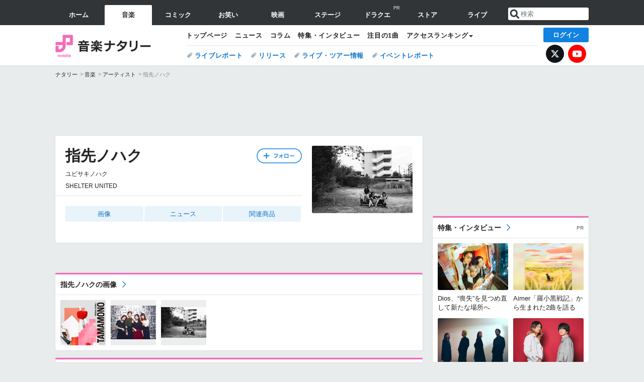

--- FILE ---
content_type: text/html; charset=UTF-8
request_url: https://natalie.mu/music/artist/105196
body_size: 17187
content:
<!DOCTYPE html>
<html lang="ja">
<head prefix="og: http://ogp.me/ns# fb: http://ogp.me/ns/fb# website: http://ogp.me/ns/website#">
            
        <link rel="preload" as="style" href="https://ogre.natalie.mu/build/assets/app-4klVzh-s.css">
<link rel="modulepreload" href="https://ogre.natalie.mu/build/assets/app-D81vF_in.js">
<link rel="modulepreload" href="https://ogre.natalie.mu/build/assets/auth-DGK_iDCf.js">
<link rel="modulepreload" href="https://ogre.natalie.mu/build/assets/globalEntry-Bbofb_6j.js">
<link rel="stylesheet" href="https://ogre.natalie.mu/build/assets/app-4klVzh-s.css">
<script type="module" src="https://ogre.natalie.mu/build/assets/app-D81vF_in.js"></script>
<script type="module" src="https://ogre.natalie.mu/build/assets/globalEntry-Bbofb_6j.js"></script>        <title>指先ノハク - 音楽ナタリー</title>
    <meta charset="UTF-8">
    <meta name="author" content="Natasha, Inc.">
    <meta name="viewport" content="width=1060, user-scalable=yes" />
    <meta name="description" content="指先ノハク（ユビサキノハク）の画像、写真、ニュース情報。">
        <meta name="robots" content="max-image-preview:large">

                <script>
            window.googletag = window.googletag || {cmd: []};
            var google_interstitial_slot;
            googletag.cmd.push(function() {
                google_interstitial_slot = googletag.defineOutOfPageSlot(
                    "/4581080/pc_music_interstitial", googletag.enums.OutOfPageFormat.INTERSTITIAL);
                if (google_interstitial_slot) {
                    google_interstitial_slot.addService(googletag.pubads());
                }
                googletag.pubads().enableSingleRequest();
                googletag.enableServices();
                googletag.display(google_interstitial_slot);
            });
        </script>
    
<script src="https://flux-cdn.com/client/natasha/natalie.min.js" async></script>
<script type="text/javascript">
    window.pbjs = window.pbjs || {que: []};
</script>

<script src="https://securepubads.g.doubleclick.net/tag/js/gpt.js" async></script>
<script type="text/javascript">
    window.googletag = window.googletag || {cmd: []};
</script>

<script type="text/javascript">
    window.fluxtag = {
        readyBids: {
            prebid: false,
            amazon: false,
            google: false
        },
        failSafeTimeout: 3e3,
        isFn: function isFn(object) {
            var _t = 'Function';
            var toString = Object.prototype.toString;
            return toString.call(object) === '[object ' + _t + ']';
        },
        launchAdServer: function() {
            if (!fluxtag.readyBids.prebid || !fluxtag.readyBids.amazon) {
                return;
            }
            fluxtag.requestAdServer();
        },
        requestAdServer: function() {
            if (!fluxtag.readyBids.google) {
                fluxtag.readyBids.google = true;
                googletag.cmd.push(function () {
                    if (!!(pbjs.setTargetingForGPTAsync) && fluxtag.isFn(pbjs.setTargetingForGPTAsync)) {
                        pbjs.que.push(function () {
                            pbjs.setTargetingForGPTAsync();
                        });
                    }
                    googletag.pubads().refresh(fluxPbSlots);
                });
            }
        }
    };
</script>

<script type="text/javascript">
    setTimeout(function() {
        fluxtag.requestAdServer();
    }, fluxtag.failSafeTimeout);
</script>


<script>
    !function(a9,a,p,s,t,A,g){if(a[a9])return;function q(c,r){a[a9]._Q.push([c,r])}a[a9]={init:function(){q("i",arguments)},fetchBids:function(){q("f",arguments)},setDisplayBids:function(){},targetingKeys:function(){return[]},_Q:[]};A=p.createElement(s);A.async=!0;A.src=t;g=p.getElementsByTagName(s)[0];g.parentNode.insertBefore(A,g)}("apstag",window,document,"script","//c.amazon-adsystem.com/aax2/apstag.js");
    apstag.init({
        pubID: '3673',
        adServer: 'googletag'
    });
    apstag.fetchBids({
        slots: [
                                            {
                slotID: 'div-gpt-ad-2000000000001-0',
                slotName: '/4581080/pc_music_billboard',
                sizes: [[1,1],[970,250]]            },
                            {
                slotID: 'div-gpt-ad-2000000000004-0',
                slotName: '/4581080/music_big',
                sizes: [728,90]            },
                                        {
                    slotID: 'div-gpt-ad-2000000000010-0',
                    slotName: '/4581080/pc_music_w_rectangle_1',
                    sizes: [[300,250],[1,1]]                },
                        {
                    slotID: 'div-gpt-ad-2000000000011-0',
                    slotName: '/4581080/pc_music_w_rectangle_2',
                    sizes: [300,250]                },
                        {
                    slotID: 'div-gpt-ad-2000000000007-0',
                    slotName: '/4581080/pc_music_rectangle_top',
                    sizes: [[300,250],[1,1]]                },
                        {
                    slotID: 'div-gpt-ad-2000000000009-0',
                    slotName: '/4581080/music_rectangle_bottom',
                    sizes: [[300,600],[300,250]]                },
                        {
                    slotID: 'div-gpt-ad-2000000000008-0',
                    slotName: '/4581080/music_rectangle_middle',
                    sizes: [300,250]                },
                ],
        timeout: 2e3
    }, function(bids) {
        googletag.cmd.push(function(){
            apstag.setDisplayBids();
            fluxtag.readyBids.amazon = true;
            fluxtag.launchAdServer();
        });
    });
</script>

<script type="text/javascript">
    var fluxPbSlots = [];
    var fluxNonPbSlots = [];

    googletag.cmd.push(function() {
                        
                        fluxPbSlots.push(googletag.defineSlot('/4581080/pc_music_billboard', [[1,1],[970,250]], 'div-gpt-ad-2000000000001-0').addService(googletag.pubads()).setCollapseEmptyDiv(true, true));
        
                
        fluxPbSlots.push(googletag.defineSlot('/4581080/music_big', [728,90], 'div-gpt-ad-2000000000004-0').addService(googletag.pubads()));

                                    fluxPbSlots.push(googletag.defineSlot('/4581080/pc_music_w_rectangle_1', [[300,250],[1,1]], 'div-gpt-ad-2000000000010-0').addService(googletag.pubads()));
                                fluxPbSlots.push(googletag.defineSlot('/4581080/pc_music_w_rectangle_2', [300,250], 'div-gpt-ad-2000000000011-0').addService(googletag.pubads()));
                                fluxPbSlots.push(googletag.defineSlot('/4581080/pc_music_rectangle_top', [[300,250],[1,1]], 'div-gpt-ad-2000000000007-0').addService(googletag.pubads()));
                                fluxPbSlots.push(googletag.defineSlot('/4581080/music_rectangle_bottom', [[300,600],[300,250]], 'div-gpt-ad-2000000000009-0').addService(googletag.pubads()));
                                fluxPbSlots.push(googletag.defineSlot('/4581080/music_rectangle_middle', [300,250], 'div-gpt-ad-2000000000008-0').addService(googletag.pubads()));
            
                googletag.pubads()
            .setTargeting('genre', 'music')
            .setTargeting('content', 'artist')
            .setTargeting('action', 'show')
            .setTargeting('article_tag', 'null')
            .setTargeting('path', location.pathname);

                googletag.pubads().enableSingleRequest();
        googletag.pubads().disableInitialLoad();
        googletag.enableServices();

                googletag.pubads().refresh(fluxNonPbSlots);

                if (!!(window.pbFlux) && !!(window.pbFlux.prebidBidder) && fluxtag.isFn(window.pbFlux.prebidBidder)) {
            pbjs.que.push(function () {
                window.pbFlux.prebidBidder();
            });
        } else {
            fluxtag.readyBids.prebid = true;
            fluxtag.launchAdServer();
        }
    });
</script>

<script data-sdk="l/1.1.10" data-cfasync="false" nowprocket src="https://html-load.com/loader.min.js" charset="UTF-8"></script>
<script nowprocket>(function(){function t(o,e){const r=n();return(t=function(t,n){return r[t-=323]})(o,e)}function n(){const t=["getComputedStyle","href","2344xFsGae","map","loader_light","from","92hXTSnb","now","https://error-report.com/report","message","append","write","height","8647fqHSGa","Failed to load script: ","none","hostname","VGhlcmUgd2FzIGEgcHJvYmxlbSBsb2FkaW5nIHRoZSBwYWdlLiBQbGVhc2UgY2xpY2sgT0sgdG8gbGVhcm4gbW9yZS4=","width","https://","documentElement",'script[src*="//',"setAttribute","2605120AmJlZp","width: 100vw; height: 100vh; z-index: 2147483647; position: fixed; left: 0; top: 0;","Cannot find currentScript","textContent","&url=","forEach","508enLTiO","currentScript","contains","script","POST","/loader.min.js","toString","searchParams","2043206tymBJE","appendChild","&domain=","src","style","rtt","data","link,style","&error=","outerHTML","check","https://report.error-report.com/modal?eventId=&error=","setItem","1982511LJYqjt","Fallback Failed","getBoundingClientRect","7tdulod","Script not found","remove","close-error-report","235pARUfW","split","1136760nbapQj","charCodeAt","name","display","concat","_fa_","type","url","querySelectorAll","recovery","removeEventListener",'/loader.min.js"]',"host","as_","attributes","onLine","https://report.error-report.com/modal?eventId=&error=Vml0YWwgQVBJIGJsb2NrZWQ%3D&domain=","connection","createElement","loader-check","text","https://report.error-report.com/modal?eventId=","length","querySelector","localStorage","value","location","as_index","last_bfa_at","2601FMWpPW","btoa","addEventListener","error","as_modal_loaded","iframe","reload","title"];return(n=function(){return t})()}(function(){const o=t,e=n();for(;;)try{if(332235===parseInt(o(342))/1*(parseInt(o(335))/2)+parseInt(o(379))/3+-parseInt(o(358))/4*(parseInt(o(386))/5)+parseInt(o(388))/6*(-parseInt(o(382))/7)+-parseInt(o(331))/8*(parseInt(o(417))/9)+-parseInt(o(352))/10+-parseInt(o(366))/11)break;e.push(e.shift())}catch(t){e.push(e.shift())}})(),(()=>{"use strict";const n=t,o=n=>{const o=t;let e=0;for(let t=0,r=n[o(410)];t<r;t++)e=(e<<5)-e+n[o(389)](t),e|=0;return e},e=class{static[n(376)](){const t=n;var e,r;let c=arguments[t(410)]>0&&void 0!==arguments[0]?arguments[0]:t(397),a=!(arguments[t(410)]>1&&void 0!==arguments[1])||arguments[1];const i=Date[t(336)](),s=i-i%864e5,d=s-864e5,l=s+864e5,u=t(401)+o(c+"_"+s),w=t(401)+o(c+"_"+d),p=t(401)+o(c+"_"+l);return u!==w&&u!==p&&w!==p&&!(null!==(e=null!==(r=window[u])&&void 0!==r?r:window[w])&&void 0!==e?e:window[p])&&(a&&(window[u]=!0,window[w]=!0,window[p]=!0),!0)}};function r(o,e){const r=n;try{window[r(412)][r(378)](window[r(414)][r(400)]+r(393)+btoa(r(416)),Date[r(336)]()[r(364)]())}catch(t){}try{!async function(n,o){const e=r;try{if(await async function(){const n=t;try{if(await async function(){const n=t;if(!navigator[n(403)])return!0;try{await fetch(location[n(330)])}catch(t){return!0}return!1}())return!0;try{if(navigator[n(405)][n(371)]>1e3)return!0}catch(t){}return!1}catch(t){return!1}}())return;const r=await async function(n){const o=t;try{const t=new URL(o(337));t[o(365)][o(339)](o(394),o(333)),t[o(365)][o(339)](o(328),""),t[o(365)][o(339)](o(338),n),t[o(365)][o(339)](o(395),location[o(330)]);const e=await fetch(t[o(330)],{method:o(362)});return await e[o(408)]()}catch(t){return o(324)}}(n);document[e(396)](e(373))[e(357)]((t=>{const n=e;t[n(384)](),t[n(355)]=""}));let a=!1;window[e(323)](e(338),(t=>{const n=e;n(325)===t[n(372)]&&(a=!0)}));const i=document[e(406)](e(326));i[e(369)]=e(409)[e(392)](r,e(374))[e(392)](btoa(n),e(368))[e(392)](o,e(356))[e(392)](btoa(location[e(330)])),i[e(351)](e(370),e(353)),document[e(349)][e(367)](i);const s=t=>{const n=e;n(385)===t[n(372)]&&(i[n(384)](),window[n(398)](n(338),s))};window[e(323)](e(338),s);const d=()=>{const t=e,n=i[t(381)]();return t(344)!==window[t(329)](i)[t(391)]&&0!==n[t(347)]&&0!==n[t(341)]};let l=!1;const u=setInterval((()=>{if(!document[e(360)](i))return clearInterval(u);d()||l||(clearInterval(u),l=!0,c(n,o))}),1e3);setTimeout((()=>{a||l||(l=!0,c(n,o))}),3e3)}catch(t){c(n,o)}}(o,e)}catch(t){c(o,e)}}function c(t,o){const e=n;try{const n=atob(e(346));confirm(n)?location[e(330)]=e(377)[e(392)](btoa(t),e(368))[e(392)](o,e(356))[e(392)](btoa(location[e(330)])):location[e(327)]()}catch(t){location[e(330)]=e(404)[e(392)](o)}}(()=>{const t=n,o=n=>t(343)[t(392)](n);let c="";try{var a,i;null===(a=document[t(359)])||void 0===a||a[t(384)]();const n=null!==(i=function(){const n=t,o=n(415)+window[n(418)](window[n(414)][n(345)]);return window[o]}())&&void 0!==i?i:0;if(!e[t(376)](t(407),!1))return;const s="html-load.com,fb.html-load.com,content-loader.com,fb.content-loader.com"[t(387)](",");c=s[0];const d=document[t(411)](t(350)[t(392)](s[n],t(399)));if(!d)throw new Error(t(383));const l=Array[t(334)](d[t(402)])[t(332)]((n=>({name:n[t(390)],value:n[t(413)]})));if(n+1<s[t(410)])return function(n,o){const e=t,r=e(415)+window[e(418)](window[e(414)][e(345)]);window[r]=o}(0,n+1),void function(n,o){const e=t;var r;const c=document[e(406)](e(361));o[e(357)]((t=>{const n=e;let{name:o,value:r}=t;return c[n(351)](o,r)})),c[e(351)](e(369),e(348)[e(392)](n,e(363))),document[e(340)](c[e(375)]);const a=null===(r=document[e(359)])||void 0===r?void 0:r[e(375)];if(!a)throw new Error(e(354));document[e(340)](a)}(s[n+1],l);r(o(t(380)),c)}catch(n){try{n=n[t(364)]()}catch(t){}r(o(n),c)}})()})();})();</script>

<script>
    window.gnshbrequest = window.gnshbrequest || {cmd:[]};
    window.gnshbrequest.cmd.push(function(){
        window.gnshbrequest.forceInternalRequest();
    });
</script>
<script async src="https://securepubads.g.doubleclick.net/tag/js/gpt.js"></script>
<script async src="https://cpt.geniee.jp/hb/v1/155656/1636/wrapper.min.js"></script>
    
                        <script>
            window.dataLayer = window.dataLayer || [];
            dataLayer.push({"genre":"music","controller":"artist","action":"show"});
        </script>
        <script>(function(w,d,s,l,i){w[l]=w[l]||[];w[l].push({'gtm.start':new Date().getTime(),event:'gtm.js'});var f=d.getElementsByTagName(s)[0], j=d.createElement(s),dl=l!='dataLayer'?'&l='+l:'';j.async=true;j.src= 'https://www.googletagmanager.com/gtm.js?id='+i+dl;f.parentNode.insertBefore(j,f);})(window,document,'script','dataLayer','GTM-KQ3F3HP');</script>
    
            <link rel="canonical" href="https://natalie.mu/music/artist/105196">
            
    <link rel="stylesheet" href="https://natalie.mu/asset/common/polar/desktop/css/music-v1763021792.css" />
    
    <link rel="shortcut icon" href="https://ogre.natalie.mu/asset/natalie/common/polar/desktop/image/music/favicon.ico" />
    <link rel="apple-touch-icon" href="https://ogre.natalie.mu/asset/natalie/common/polar/desktop/image/music/apple-touch-icon.png" />

        
        
        
        
        <meta property="og:site_name" content="音楽ナタリー" />
    <meta property="og:title" content="指先ノハク - 音楽ナタリー" />
    <meta property="og:type" content="musician" />
    <meta property="og:url" content="https://natalie.mu/music/artist/105196" />
    <meta property="og:description" content="指先ノハク（ユビサキノハク）の画像、写真、ニュース情報。">
    <meta property="og:image" content="https://ogre.natalie.mu/artist/105196/20180105/yubisakinohaku_art201706_fixw_640_hq.jpg?impolicy=thumb_fit&amp;width=320&amp;height=320" />
    <meta property="og:image:type" content="image/jpeg" />
    <meta property="og:image:width" content="640" />
    <meta property="og:image:height" content="427" />
    <meta property="fb:app_id" content="242059559172717" />
    <meta name="twitter:card" content="summary_large_image" />
    <meta name="twitter:creator" content="@natalie_mu" />
    <meta name="twitter:site" content="@natalie_mu" />
    <meta name="twitter:title" content="指先ノハク - 音楽ナタリー" />
    <meta name="twitter:description" content="指先ノハク（ユビサキノハク）の画像、写真、ニュース情報。" />
    <meta name="twitter:url" content="https://natalie.mu/music/artist/105196" />
    <meta name="twitter:image" content="https://ogre.natalie.mu/artist/105196/20180105/yubisakinohaku_art201706_fixw_640_hq.jpg?impolicy=thumb_fit&amp;width=320&amp;height=320" />

    
                    <script type="text/javascript">
            window._taboola = window._taboola || [];
            _taboola.push({article:'auto'});
            !function (e, f, u, i) {
                if (!document.getElementById(i)){
                    e.async = 1;
                    e.src = u;
                    e.id = i;
                    f.parentNode.insertBefore(e, f);
                }
            }(document.createElement('script'),
                document.getElementsByTagName('script')[0],
                '//cdn.taboola.com/libtrc/natashainc-network/loader.js',
                'tb_loader_script');
            if(window.performance && typeof window.performance.mark == 'function')
            {window.performance.mark('tbl_ic');}
        </script>
    </head>
<body id="page-top">

<noscript><iframe src="https://www.googletagmanager.com/ns.html?id=GTM-KQ3F3HP" height="0" width="0" style="display:none;visibility:hidden"></iframe></noscript>
<noscript><span class="error-text">「ナタリー」のサービスを快適に利用するために、JavaScript を ON にしてください</span></noscript>

        
    



                <div id="im-7bd2f7447ca7482c9f8989b9dead48d7">
            <script src="https://ogre.natalie.mu/asset/natalie/common/polar/desktop/js/ad/imobile_interstitial.js?v=1763021792"></script>
        </div>
    
        
                <div class="NA_ad_large">
            <!-- AD:pc_music_billboard -->
<div class="NA_ad" align="center">
    <div id="div-gpt-ad-2000000000001-0" style="line-height: 0;">
        <script type="text/javascript">
            googletag.cmd.push(function() { googletag.display("div-gpt-ad-2000000000001-0"); });
        </script>
    </div>
</div>
        </div>
    
                    
<nav class="NA_globalnav_wrapper">    <div class="NA_globalnav">
        <ul class="NA_globalnav_tab" role="navigation">
            <li class="NA_globalnav_tab_01"><a href="https://natalie.mu" data-google-interstitial="false" data-gtm-click="グローバルナビ"><span class="NA_globalnav_tab_label">ホーム</span></a></li>
                                                        <li class="NA_globalnav_tab_02 NA_current"><a href="https://natalie.mu/music" data-google-interstitial="false" data-gtm-click="グローバルナビ"><span class="NA_globalnav_tab_label">音楽</span></a></li>
                <li class="NA_globalnav_tab_03"><a href="https://natalie.mu/comic" data-google-interstitial="false" data-gtm-click="グローバルナビ"><span class="NA_globalnav_tab_label">コミック</span></a></li>
                <li class="NA_globalnav_tab_04"><a href="https://natalie.mu/owarai" data-google-interstitial="false" data-gtm-click="グローバルナビ"><span class="NA_globalnav_tab_label">お笑い</span></a></li>
                <li class="NA_globalnav_tab_05"><a href="https://natalie.mu/eiga" data-google-interstitial="false" data-gtm-click="グローバルナビ"><span class="NA_globalnav_tab_label">映画</span></a></li>
                <li class="NA_globalnav_tab_06"><a href="https://natalie.mu/stage" data-google-interstitial="false" data-gtm-click="グローバルナビ"><span class="NA_globalnav_tab_label">ステージ</span></a></li>
                                                    <li class="NA_globalnav_tab_pp"><a href="https://natalie.mu/comic/pp/dq-natalie" data-google-interstitial="false" data-gtm-click="グローバルナビ"><span class="NA_globalnav_tab_label">ドラクエ</span><span class="NA_globalnav_tab_pr">PR</span></a></li>
                                        <li class="NA_globalnav_tab_07"><a href="https://store.natalie.mu" target="_blank" data-google-interstitial="false" data-gtm-click="グローバルナビ"><span class="NA_globalnav_tab_label">ストア</span></a></li>
            <li class="NA_globalnav_tab_08"><a href="https://live.natalie.mu" target="_blank" data-google-interstitial="false" data-gtm-click="グローバルナビ"><span class="NA_globalnav_tab_label">ライブ</span></a></li>
        </ul>
        <div class="NA_search">
            <form name="search" method="get" action="/search">
                <button class="NA_search_btn" type="submit">送信</button>
                <input name="query" id="NA_search_input" class="NA_search_input" type="search" placeholder="検索" maxlength="64" value="" required>
                                    <input type="hidden" name="g" value="music">
                                <ul id="NA_search_suggest" style="display:none;"></ul>
            </form>
        </div>
    </div>
</nav>

<div class="NA_container" id="app">
    <div id="app-header-login" class="NA_layout_header">
                        <header class="NA_header NA_header-userfunc-enable">
        <div class="NA_localnav">
            <div class="NA_localnav_logo" role="banner">
                                    <a href="https://natalie.mu/music" data-google-interstitial="false">音楽ナタリー</a>
                            </div>
            <desktop-header-login-button
                :current-path="'/music/artist/105196'" />
            </desktop-header-login-button>
            <div class="NA_localnav_banner">
                                    <ul class="NA_localnav_menu">
        <li><a href="https://natalie.mu/music" data-google-interstitial="false" data-gtm-click="ローカルナビ">トップページ</a></li>
        <li><a href="https://natalie.mu/music/news" data-google-interstitial="false" data-gtm-click="ローカルナビ">ニュース</a></li>
        <li><a href="https://natalie.mu/music/column" data-google-interstitial="false" data-gtm-click="ローカルナビ">コラム</a></li>
        <li><a href="https://natalie.mu/music/pp" data-google-interstitial="false" data-gtm-click="ローカルナビ">特集・インタビュー</a></li>
        <li><a href="https://natalie.mu/music/pickup" data-google-interstitial="false" data-gtm-click="ローカルナビ">注目の1曲</a></li>                        <li class="NA_localnav_menu_dropdown">
            <a>アクセスランキング</a>
            <ul class="NA_localnav_menu_dropdown_list">
                <li><a href="https://natalie.mu/music/news/list/order_by/views" data-google-interstitial="false" data-gtm-click="ローカルナビ">記事アクセスランキング</a></li>
                <li><a href="https://natalie.mu/music/gallery/hot" data-google-interstitial="false" data-gtm-click="ローカルナビ">画像アクセスランキング</a></li>
                                <li><a href="https://natalie.mu/music/artist" data-google-interstitial="false" data-gtm-click="ローカルナビ">話題のアーティスト</a></li>
                                                                <li><a href="https://natalie.mu/music/gallery/hot/media" data-google-interstitial="false" data-gtm-click="ローカルナビ">話題の動画</a></li>
            </ul>
        </li>
                    </ul>
            <ul class="NA_localnav_tag">
                                                    <li><a href="https://natalie.mu/music/tag/87" data-google-interstitial="false" data-gtm-click="ローカルナビ_タグ">ライブレポート</a></li>
                            <li><a href="https://natalie.mu/music/tag/598" data-google-interstitial="false" data-gtm-click="ローカルナビ_タグ">リリース</a></li>
                            <li><a href="https://natalie.mu/music/tag/683" data-google-interstitial="false" data-gtm-click="ローカルナビ_タグ">ライブ・ツアー情報</a></li>
                            <li><a href="https://natalie.mu/music/tag/406" data-google-interstitial="false" data-gtm-click="ローカルナビ_タグ">イベントレポート</a></li>
                    </ul>
        <ul class="NA_localnav_account">
        <li class="NA_localnav_account_x"><a href="https://twitter.com/natalie_mu" target="_blank" data-google-interstitial="false" data-gtm-click="ローカルナビ">X</a></li>
        <li class="NA_localnav_account_yt"><a href="https://www.youtube.com/@music.natalie" target="_blank" data-google-interstitial="false" data-gtm-click="ローカルナビ">YouTube</a></li>
    </ul>
                            </div>
        </div>
    </header>

                        
            <section>
        <ul class="NA_breadcrumb" role="navigation">
                                                <li><a href="https://natalie.mu" data-gtm-click="パンくず">ナタリー</a></li>
                                                                <li><a href="https://natalie.mu/music" data-gtm-click="パンくず">音楽</a></li>
                                                                <li><a href="https://natalie.mu/music/artist" data-gtm-click="パンくず">アーティスト</a></li>
                                                                <li>指先ノハク</li>
                                    </ul>
    </section>
    
            </div>
        <div class="NA_layout_2col">
        <div class="NA_layout_2col_left">
            <main role="main">

                                <!-- AD:music_big -->
    <div class="NA_ad NA_ad-728x90" align="center">
        <div id="div-gpt-ad-2000000000004-0">
            <script type="text/javascript">
                googletag.cmd.push(function() { googletag.display("div-gpt-ad-2000000000004-0"); });
            </script>
        </div>
    </div>

                <article class="NA_article NA_article-profile">
                    <div class="NA_article_header">
                                                    <div class="NA_article-profile_header_img">
                                <img src="https://ogre.natalie.mu/artist/105196/20180105/yubisakinohaku_art201706_fixw_640_hq.jpg?imwidth=400&amp;imdensity=1"
                                     width=&quot;400&quot; height=&quot;267&quot; alt="指先ノハク">
                            </div>
                                                <!-- フォローボタン -->
                        <div class="NA_article_follow"
                            id="follow-app"
                            data-artist-ids='[105196]'
                        >
                            <desktop-follow-button
                                :artist-id="105196" mode="top">
                            </desktop-follow-button>
                        </div>

                        <h1 class="NA_article_title">指先ノハク</h1>
                                                    <p class="NA_article_subtitle">ユビサキノハク</p>
                                                                                                    <p class="NA_article_addition">SHELTER UNITED</p>
                                                                    </div>

                    <div class="NA_article_body">
                                                    <nav class="NA_article_menu">
                                <ul>
                                                                        
                                                                            <li><a href="#picture">画像</a></li>
                                                                                                                                                                                                                            <li><a href="#news">ニュース</a></li>
                                                                                                                                                                                                                                                                                                                                                                                                                                                                                                                                                                                <li><a href="#item">関連商品</a></li>
                                                                                                        </ul>
                            </nav>
                        
                        <!-- プロフィール -->
                                                                                                                                            </div>
                </article>
                                <div class="NA_ad_double">
        <!-- AD:pc_music_w_rectangle_1 -->
    <div class="NA_ad" align="center">
        <div id="div-gpt-ad-2000000000010-0">
            <script type="text/javascript">
                googletag.cmd.push(function() { googletag.display("div-gpt-ad-2000000000010-0"); });
            </script>
        </div>
    </div>
        <!-- AD:pc_music_w_rectangle_2 -->
    <div class="NA_ad" align="center">
        <div id="div-gpt-ad-2000000000011-0">
            <script type="text/javascript">
                googletag.cmd.push(function() { googletag.display("div-gpt-ad-2000000000011-0"); });
            </script>
        </div>
    </div>
    </div>

                                <div class="NA_section NA_section-list" id="picture">
        <div class="NA_section_header">
            <h2><a href="https://natalie.mu/music/artist/105196/gallery">指先ノハクの画像</a></h2>
        </div>
        <ul class="NA_imglist">
                                            <li>
                    <a href="https://natalie.mu/music/gallery/artist/105196/941350" title="指先ノハク「TAMAMONO」ジャケット" rel="nofollow">
                        <img class="NA_imglist_thumb lazyload" data-src="https://ogre.natalie.mu/media/news/music/2018/0608/yubisakinohaku_jkt20180314.jpg?impolicy=thumb_fit&amp;width=160&amp;height=160" alt="指先ノハク「TAMAMONO」ジャケット">
                    </a>
                </li>
                                                            <li>
                    <a href="https://natalie.mu/music/gallery/artist/105196/941349" title="指先ノハク。右から2番目が清水加奈（Vo, G）。" rel="nofollow">
                        <img class="NA_imglist_thumb lazyload" data-src="https://ogre.natalie.mu/media/news/music/2018/0608/yubisakinohaku_art201806.jpg?impolicy=thumb_fit&amp;width=160&amp;height=160" alt="指先ノハク。右から2番目が清水加奈（Vo, G）。">
                    </a>
                </li>
                                                            <li>
                    <a href="https://natalie.mu/music/gallery/artist/105196/714193" title="指先ノハク" rel="nofollow">
                        <img class="NA_imglist_thumb lazyload" data-src="https://ogre.natalie.mu/media/news/music/2017/0531/yubisakinohaku_art201706.jpg?impolicy=thumb_fit&amp;width=160&amp;height=160" alt="指先ノハク">
                    </a>
                </li>
                                    </ul>
            </div>

                
                
                
                                <div class="NA_section NA_section-list" id="news">
        <div class="NA_section_header">
            <h2>
                <a href="https://natalie.mu/music/news/list/artist_id/105196">
                                                指先ノハクのニュース
                                            </a>
            </h2>
        </div>
        <div class="NA_card_wrapper NA_card_2col">
                            <div class="NA_card NA_card-m">
                    <a href="https://natalie.mu/music/news/380580" data-gtm-click="null">
            <div class="NA_thumb">
                            <img class="lazyload" data-src="https://ogre.natalie.mu/media/news/music/2020/0526/SAVETHEMIHOUDAI.jpg?impolicy=thumb_fit&amp;width=180&amp;height=180" alt="大阪サーキットイベント「見放題」今年は開催中止、支援プロジェクト始動">
                    </div>
        <div class="NA_card_text">
                    
            <p class="NA_card_title">大阪サーキットイベント「見放題」今年は開催中止、支援プロジェクト始動</p>
                        <div class="NA_card_data">
            <div class="NA_card_score">390</div>            <div class="NA_card_date">2020年5月26日</div>
            <div class="NA_card_genre NA_card_genre-music">音楽</div>                    </div>
    </div>
</a>
                </div>
                            <div class="NA_card NA_card-m">
                    <div class="NA_card_link NA_card_link-tag">
                            <a href="https://natalie.mu/music/tag/7" data-gtm-click="null">休止・解散</a>
                             / <a href="https://natalie.mu/music/tag/91" data-gtm-click="null">コメントあり</a>
                    </div>
    <a href="https://natalie.mu/music/news/285838" data-gtm-click="null">
            <div class="NA_thumb">
                            <img class="lazyload" data-src="https://ogre.natalie.mu/media/news/music/2018/0608/yubisakinohaku_art201806.jpg?impolicy=thumb_fill&amp;cropPlace=Center&amp;width=180&amp;height=180" alt="指先ノハク、ボーカル清水加奈脱退により解散">
                    </div>
        <div class="NA_card_text">
                    
            <p class="NA_card_title">指先ノハク、ボーカル清水加奈脱退により解散</p>
                        <div class="NA_card_data">
            <div class="NA_card_score">150</div>            <div class="NA_card_date">2018年6月8日</div>
            <div class="NA_card_genre NA_card_genre-music">音楽</div>                    </div>
    </div>
</a>
                </div>
                            <div class="NA_card NA_card-m">
                    <a href="https://natalie.mu/music/news/263972" data-gtm-click="null">
            <div class="NA_thumb">
                            <img class="lazyload" data-src="https://ogre.natalie.mu/media/news/music/2018/0105/mikkaitomiminari_art201801.jpg?impolicy=thumb_fill&amp;cropPlace=Center&amp;width=180&amp;height=180" alt="密会と耳鳴り＆指先ノハクが下北沢SHELTERレーベルより新作リリース">
                    </div>
        <div class="NA_card_text">
                    
            <p class="NA_card_title">密会と耳鳴り＆指先ノハクが下北沢SHELTERレーベルより新作リリース</p>
                        <div class="NA_card_data">
            <div class="NA_card_score">178</div>            <div class="NA_card_date">2018年1月5日</div>
            <div class="NA_card_genre NA_card_genre-music">音楽</div>                    </div>
    </div>
</a>
                </div>
                    </div>
            </div>

                                
                                
                                                                        
                                
                                                        
                                        
                                        
                                                        
                
                                
                                <div class="NA_section NA_section-list" id="item">
        <div class="NA_section_header">
            <h2>
                <a href="https://natalie.mu/music/work/list/artist_id/105196"  data-gtm-click="関連商品_セクション_見出し">
                                                指先ノハクの関連商品
                                            </a>
            </h2>
        </div>
        <div class="NA_card_wrapper NA_card_2col">
                            <div class="NA_card NA_card-m">
                    <a href="https://www.amazon.co.jp/exec/obidos/ASIN/B07B12DVM9/nataliemusic-22" rel="sponsored" target="_blank" data-gtm-click="関連商品_セクション_商品">
        <div class="NA_thumb"><img class="lazyload" data-src="https://images-fe.ssl-images-amazon.com/images/I/51BmYOMOyhL._SS70_.jpg" alt="TAMAMONO"></div>
        <div class="NA_card_text">
            <p class="NA_card_title">TAMAMONO</p>
            <p class="NA_card_summary">
                [CD] 2018年3月14日発売
                                    / SHELTER UNITED
                                                    / SHLU-2
                            </p>
                            <div class="NA_card_data">
                    <div class="NA_card_shop">Amazon.co.jp</div>
                </div>
                    </div>
    </a>
                </div>
                    </div>
            </div>

                                
                                
                                <div class="NA_section NA_section-list" id="latest_news">
        <div class="NA_section_header">
            <h2><a href="https://natalie.mu/music/news">最新の音楽ニュース</a></h2>
        </div>
        <div class="NA_card_wrapper NA_card_2col">
                            <div class="NA_card NA_card-m">
                    <div class="NA_card_link NA_card_link-tag">
                            <a href="https://natalie.mu/music/tag/86" data-gtm-click="null">声優・役者仕事</a>
                             / <a href="https://natalie.mu/music/tag/91" data-gtm-click="null">コメントあり</a>
                    </div>
    <a href="https://natalie.mu/music/news/648072" data-gtm-click="null">
            <div class="NA_thumb">
                            <img class="lazyload" data-src="https://ogre.natalie.mu/media/news/comic/2025/1113/miraino_cast2.jpg?impolicy=thumb_fit&amp;width=180&amp;height=180" alt="WEST.小瀧望がパパ候補、志田未来主演ドラマ「未来のムスコ」に保育士役で出演">
                    </div>
        <div class="NA_card_text">
                    
            <p class="NA_card_title">WEST.小瀧望がパパ候補、志田未来主演ドラマ「未来のムスコ」に保育士役で出演</p>
                        <div class="NA_card_data">
            <div class="NA_card_score">2</div>            <div class="NA_card_date">5:00</div>
                                </div>
    </div>
</a>
                </div>
                            <div class="NA_card NA_card-m">
                    <div class="NA_card_link NA_card_link-tag">
                            <a href="https://natalie.mu/music/tag/91" data-gtm-click="null">コメントあり</a>
                             / <a href="https://natalie.mu/music/tag/90" data-gtm-click="null">動画あり</a>
                    </div>
    <a href="https://natalie.mu/music/news/648052" data-gtm-click="null">
            <div class="NA_thumb">
                            <img class="lazyload" data-src="https://ogre.natalie.mu/media/news/music/2025/0823/yama_art202508.jpg?impolicy=thumb_fill&amp;cropPlace=Center&amp;width=180&amp;height=180" alt="yamaが齊藤京子主演映画「恋愛裁判」主題歌書き下ろし、恋愛禁止の掟を破ったアイドルの物語">
                    </div>
        <div class="NA_card_text">
                    
            <p class="NA_card_title">yamaが齊藤京子主演映画「恋愛裁判」主題歌書き下ろし、恋愛禁止の掟を破ったアイドルの物語</p>
                        <div class="NA_card_data">
            <div class="NA_card_score">3</div>            <div class="NA_card_date">5:00</div>
                                </div>
    </div>
</a>
                </div>
                            <div class="NA_card NA_card-m">
                    <div class="NA_card_link NA_card_link-tag">
                            <a href="https://natalie.mu/music/tag/85" data-gtm-click="null">CM出演</a>
                             / <a href="https://natalie.mu/music/tag/90" data-gtm-click="null">動画あり</a>
                             / <a href="https://natalie.mu/music/tag/91" data-gtm-click="null">コメントあり</a>
                    </div>
    <a href="https://natalie.mu/music/news/648068" data-gtm-click="null">
            <div class="NA_thumb">
                            <img class="lazyload" data-src="https://ogre.natalie.mu/media/news/music/2025/1113/JRtokai_CM_KV.jpg?impolicy=thumb_fit&amp;width=180&amp;height=180" alt="JR東海の新テレビCMにAI、MONGOL800、BEYOOOOONDSが登場　会場で“人と人が会う瞬間”を描く">
                    </div>
        <div class="NA_card_text">
                    
            <p class="NA_card_title">JR東海の新テレビCMにAI、MONGOL800、BEYOOOOONDSが登場　会場で“人と人が会う瞬間”を描く</p>
                        <div class="NA_card_data">
            <div class="NA_card_score">23</div>            <div class="NA_card_date">4:00</div>
                                </div>
    </div>
</a>
                </div>
                            <div class="NA_card NA_card-m">
                    <div class="NA_card_link NA_card_link-tag">
                            <a href="https://natalie.mu/music/tag/764" data-gtm-click="null">STARTO ENTERTAINMENT</a>
                    </div>
    <a href="https://natalie.mu/music/news/648061" data-gtm-click="null">
            <div class="NA_thumb">
                            <img class="lazyload" data-src="https://ogre.natalie.mu/media/news/music/2025/1113/PwS_25AW.jpg?impolicy=thumb_fit&amp;width=180&amp;height=180" alt="Snow ManがプーマSPEEDCAT履いて自分らしさを解放、ラウールが今年中にやりたいことは">
                    </div>
        <div class="NA_card_text">
                    
            <p class="NA_card_title">Snow ManがプーマSPEEDCAT履いて自分らしさを解放、ラウールが今年中にやりたいことは</p>
                        <div class="NA_card_data">
            <div class="NA_card_score">80</div>            <div class="NA_card_date">4:00</div>
                                </div>
    </div>
</a>
                </div>
                            <div class="NA_card NA_card-m">
                    <div class="NA_card_link NA_card_link-tag">
                            <a href="https://natalie.mu/music/tag/598" data-gtm-click="null">リリース</a>
                             / <a href="https://natalie.mu/music/tag/36" data-gtm-click="null">ライブ盤</a>
                    </div>
    <a href="https://natalie.mu/music/news/648055" data-gtm-click="null">
            <div class="NA_thumb">
                            <img class="lazyload" data-src="https://ogre.natalie.mu/media/news/music/2025/1113/MakiharaNoriyuki_art202511_01.jpg?impolicy=thumb_fill&amp;cropPlace=North&amp;width=180&amp;height=180" alt="槇原敬之「マキハラボ」＆レーベル設立15周年記念ツアーがライブアルバムに">
                    </div>
        <div class="NA_card_text">
                    
            <p class="NA_card_title">槇原敬之「マキハラボ」＆レーベル設立15周年記念ツアーがライブアルバムに</p>
                        <div class="NA_card_data">
            <div class="NA_card_score">310</div>            <div class="NA_card_date">0:00</div>
                                </div>
    </div>
</a>
                </div>
                            <div class="NA_card NA_card-m">
                    <div class="NA_card_link NA_card_link-tag">
                            <a href="https://natalie.mu/music/tag/598" data-gtm-click="null">リリース</a>
                             / <a href="https://natalie.mu/music/tag/683" data-gtm-click="null">ライブ・ツアー情報</a>
                    </div>
    <a href="https://natalie.mu/music/news/648054" data-gtm-click="null">
            <div class="NA_thumb">
                            <img class="lazyload" data-src="https://ogre.natalie.mu/media/news/music/2025/0819/utagahikaru_jkt202511_analog.jpg?impolicy=thumb_fill&amp;cropPlace=Center&amp;width=180&amp;height=180" alt="宇多田ヒカル「Mine or Yours」のバンドル版配信、インストや「THE FIRST TAKE」音源も収録">
                    </div>
        <div class="NA_card_text">
                    
            <p class="NA_card_title">宇多田ヒカル「Mine or Yours」のバンドル版配信、インストや「THE FIRST TAKE」音源も収録</p>
                        <div class="NA_card_data">
            <div class="NA_card_score">97</div>            <div class="NA_card_date">0:00</div>
                                </div>
    </div>
</a>
                </div>
                            <div class="NA_card NA_card-m">
                    <div class="NA_card_link NA_card_link-tag">
                            <a href="https://natalie.mu/music/tag/90" data-gtm-click="null">動画あり</a>
                    </div>
    <a href="https://natalie.mu/music/news/648035" data-gtm-click="null">
            <div class="NA_thumb">
                            <img class="lazyload" data-src="https://ogre.natalie.mu/media/news/music/2025/1113/momoirochristmas2024_live1113.jpg?impolicy=thumb_fit&amp;width=180&amp;height=180" alt="ももクロが神秘的に歌う「今宵、ライブの下で」ライブ映像公開、「ももクリ2024」BD/DVDより">
                    </div>
        <div class="NA_card_text">
                    
            <p class="NA_card_title">ももクロが神秘的に歌う「今宵、ライブの下で」ライブ映像公開、「ももクリ2024」BD/DVDより</p>
                        <div class="NA_card_data">
            <div class="NA_card_score">81</div>            <div class="NA_card_date">11月13日</div>
                                </div>
    </div>
</a>
                </div>
                            <div class="NA_card NA_card-m">
                    <div class="NA_card_link NA_card_link-tag">
                            <a href="https://natalie.mu/music/tag/465" data-gtm-click="null">TV・ラジオ出演</a>
                             / <a href="https://natalie.mu/music/tag/91" data-gtm-click="null">コメントあり</a>
                    </div>
    <a href="https://natalie.mu/music/news/648039" data-gtm-click="null">
            <div class="NA_thumb">
                            <img class="lazyload" data-src="https://ogre.natalie.mu/media/news/music/2025/1113/recomen_yoshidajinto.jpg?impolicy=thumb_fill&amp;cropPlace=Center&amp;width=180&amp;height=180" alt="M!LK吉田仁人、文化放送「受験生応援キャンペーン」の“顔”に！キャンペーンソングはM!LKの新曲">
                    </div>
        <div class="NA_card_text">
                    
            <p class="NA_card_title">M!LK吉田仁人、文化放送「受験生応援キャンペーン」の“顔”に！キャンペーンソングはM!LKの新曲</p>
                        <div class="NA_card_data">
            <div class="NA_card_score">645</div>            <div class="NA_card_date">11月13日</div>
                                </div>
    </div>
</a>
                </div>
                            <div class="NA_card NA_card-m">
                    <a href="https://natalie.mu/music/news/648038" data-gtm-click="null">
            <div class="NA_thumb">
                            <img class="lazyload" data-src="https://ogre.natalie.mu/media/news/music/2025/1113/Lienel_art202511.jpg?impolicy=thumb_fit&amp;width=180&amp;height=180" alt="そうだ、Lienelはアイドルだ──お祭り男から王子様に大変身">
                    </div>
        <div class="NA_card_text">
                    
            <p class="NA_card_title">そうだ、Lienelはアイドルだ──お祭り男から王子様に大変身</p>
                        <div class="NA_card_data">
            <div class="NA_card_score">4517</div>            <div class="NA_card_date">11月13日</div>
                                </div>
    </div>
</a>
                </div>
                            <div class="NA_card NA_card-m">
                    <div class="NA_card_link NA_card_link-tag">
                            <a href="https://natalie.mu/music/tag/598" data-gtm-click="null">リリース</a>
                    </div>
    <a href="https://natalie.mu/music/news/648031" data-gtm-click="null">
            <div class="NA_thumb">
                            <img class="lazyload" data-src="https://ogre.natalie.mu/media/news/music/2025/1113/terashimayufu_art202511.jpg?impolicy=thumb_fill&amp;cropPlace=North&amp;width=180&amp;height=180" alt="寺嶋由芙が「ご当地ゆるキャラおぼえ歌」発表、国内外309体を40分かけて叩き込む">
                    </div>
        <div class="NA_card_text">
                    
            <p class="NA_card_title">寺嶋由芙が「ご当地ゆるキャラおぼえ歌」発表、国内外309体を40分かけて叩き込む</p>
                        <div class="NA_card_data">
            <div class="NA_card_score">660</div>            <div class="NA_card_date">11月13日</div>
                                </div>
    </div>
</a>
                </div>
                    </div>
        <div class="NA_btn NA_btn-more"><a href="https://natalie.mu/music/news">もっと見る</a></div>
    </div>

            </main>
        </div>
        <div class="NA_layout_2col_right">
            <aside>
        <!-- AD:pc_music_rectangle_top -->
    <div class="NA_ad NA_ad-300x250" align="center">
        <div id="div-gpt-ad-2000000000007-0">
            <script type="text/javascript">
                googletag.cmd.push(function() { googletag.display("div-gpt-ad-2000000000007-0"); });
            </script>
        </div>
    </div>

        
        
        
        
        
        
        
        <div class="NA_section NA_section-list">
        <div class="NA_section_header">
            <h2><a href="https://natalie.mu/music/pp" data-google-interstitial="false">特集・インタビュー</a><b>PR</b></h2>
        </div>
        <div class="NA_pplist NA_pplist-side">
                            <div class="NA_pplist_item">
                    <a href="https://natalie.mu/music/pp/dios03" data-google-interstitial="false">
                        <div class="NA_pplist_item_thumb">
                                                            <img src="https://ogre.natalie.mu/media/pp/dios03/dios03_x.jpg?imwidth=280&amp;imdensity=1" alt="Dios「Seein&#039; Your Ghost」インタビュー｜“喪失”を見つめ直して新たな場所へ">
                                                    </div>
                        <div class="NA_pplist_item_text">
                            <p class="NA_pplist_item_title">Dios、“喪失”を見つめ直して新たな場所へ</p>
                        </div>
                    </a>
                </div>
                            <div class="NA_pplist_item">
                    <a href="https://natalie.mu/music/pp/aimer31" data-google-interstitial="false">
                        <div class="NA_pplist_item_thumb">
                                                            <img src="https://ogre.natalie.mu/media/pp/aimer31/aimer31_thimb.jpg?imwidth=280&amp;imdensity=1" alt="Aimer「Little Bouquet / Pastoral」インタビュー｜中国発の冒険ファンタジー「羅小黒戦記」から生まれた対照的な2曲">
                                                    </div>
                        <div class="NA_pplist_item_text">
                            <p class="NA_pplist_item_title">Aimer「羅小黒戦記」から生まれた2曲を語る</p>
                        </div>
                    </a>
                </div>
                            <div class="NA_pplist_item">
                    <a href="https://natalie.mu/music/pp/ryokushaka13" data-google-interstitial="false">
                        <div class="NA_pplist_item_thumb">
                                                            <img src="https://ogre.natalie.mu/media/pp/ryokushaka13/ryokushaka13_x.jpg?imwidth=280&amp;imdensity=1" alt="緑黄色社会「My Answer」インタビュー｜「緊急取調室」新主題歌で描く“選択”と“迷い”">
                                                    </div>
                        <div class="NA_pplist_item_text">
                            <p class="NA_pplist_item_title">緑黄色社会と「緊急取調室」の関係性</p>
                        </div>
                    </a>
                </div>
                            <div class="NA_pplist_item">
                    <a href="https://natalie.mu/music/pp/afoc15" data-google-interstitial="false">
                        <div class="NA_pplist_item_thumb">
                                                            <img src="https://ogre.natalie.mu/media/pp/afoc15/afoc15_x.jpg?imwidth=280&amp;imdensity=1" alt="佐々木亮介（a flood of circle）×斎藤宏介（UNISON SQUARE GARDEN）対談｜同じ原風景を持つ、“所在のない”2人">
                                                    </div>
                        <div class="NA_pplist_item_text">
                            <p class="NA_pplist_item_title">AFOC佐々木亮介×ユニゾン斎藤宏介の盟友対談</p>
                        </div>
                    </a>
                </div>
                            <div class="NA_pplist_item">
                    <a href="https://natalie.mu/music/pp/xinu" data-google-interstitial="false">
                        <div class="NA_pplist_item_thumb">
                                                            <img src="https://ogre.natalie.mu/media/pp/xinu/xinu_thumb.jpg?imwidth=280&amp;imdensity=1" alt="XinU「XinU EP #04」特集｜心境の変化、音楽的な進化を詰め込んだメジャー移籍後初EP">
                                                    </div>
                        <div class="NA_pplist_item_text">
                            <p class="NA_pplist_item_title">XinU｜メジャー移籍後初EPインタビュー</p>
                        </div>
                    </a>
                </div>
                            <div class="NA_pplist_item">
                    <a href="https://natalie.mu/music/pp/tomoo06" data-google-interstitial="false">
                        <div class="NA_pplist_item_thumb">
                                                            <img src="https://ogre.natalie.mu/media/pp/tomoo06/tomoo06_thumb2.jpg?imwidth=280&amp;imdensity=1" alt="TOMOO「DEAR MYSTERIES」インタビュー｜自分の在りたい姿を示す“寒色の音楽”">
                                                    </div>
                        <div class="NA_pplist_item_text">
                            <p class="NA_pplist_item_title">TOMOOが“寒色の音楽”で示す、自分の在りたい姿</p>
                        </div>
                    </a>
                </div>
                            <div class="NA_pplist_item">
                    <a href="https://natalie.mu/music/pp/irorirecords" data-google-interstitial="false">
                        <div class="NA_pplist_item_thumb">
                                                            <img class="lazyload" data-src="https://ogre.natalie.mu/media/pp/static/music/irorirecords/thumb_inbox_600.jpg?imwidth=280&amp;imdensity=1" alt="IRORI Records特集｜良質な音楽を発信し続ける音楽レーベルの最新情報">
                                                    </div>
                        <div class="NA_pplist_item_text">
                            <p class="NA_pplist_item_title">良質な音楽を発信し続けるIRORI Records</p>
                        </div>
                    </a>
                </div>
                            <div class="NA_pplist_item">
                    <a href="https://natalie.mu/music/pp/okadanana02" data-google-interstitial="false">
                        <div class="NA_pplist_item_thumb">
                                                            <img class="lazyload" data-src="https://ogre.natalie.mu/media/pp/okadanana02/okadanana02_x-2.jpg?imwidth=280&amp;imdensity=1" alt="岡田奈々 3rdアルバム「Unformel」インタビュー｜穏やかな心でつづった全10曲">
                                                    </div>
                        <div class="NA_pplist_item_text">
                            <p class="NA_pplist_item_title">岡田奈々、穏やかな心でつづった全10曲</p>
                        </div>
                    </a>
                </div>
                            <div class="NA_pplist_item">
                    <a href="https://natalie.mu/music/pp/tomonarisora02" data-google-interstitial="false">
                        <div class="NA_pplist_item_thumb">
                                                            <img class="lazyload" data-src="https://ogre.natalie.mu/media/pp/tomonarisora02/tomonarisora02_thumb.jpg?imwidth=280&amp;imdensity=1" alt="友成空1stアルバムインタビュー｜「文明開化 - East West」という名のテーマパークへようこそ">
                                                    </div>
                        <div class="NA_pplist_item_text">
                            <p class="NA_pplist_item_title">友成空のテーマパークへようこそ</p>
                        </div>
                    </a>
                </div>
                            <div class="NA_pplist_item">
                    <a href="https://natalie.mu/music/pp/taylorswift-shibata" data-google-interstitial="false">
                        <div class="NA_pplist_item_thumb">
                                                            <img class="lazyload" data-src="https://ogre.natalie.mu/media/pp/taylorswift-shibata/taylorswift-shibata_thumb_2.jpg?imwidth=280&amp;imdensity=1" alt="柴田聡子がテイラー・スウィフトに惹かれる理由｜「The Life of a Showgirl」発売記念インタビュー">
                                                    </div>
                        <div class="NA_pplist_item_text">
                            <p class="NA_pplist_item_title">柴田聡子がテイラーに惹かれる理由</p>
                        </div>
                    </a>
                </div>
                            <div class="NA_pplist_item">
                    <a href="https://natalie.mu/music/pp/kuribayasiminami" data-google-interstitial="false">
                        <div class="NA_pplist_item_thumb">
                                                            <img class="lazyload" data-src="https://ogre.natalie.mu/media/pp/kuribayasiminami/kuribayashiminami_x.jpg?imwidth=280&amp;imdensity=1" alt="栗林みな実「音楽に自由でありたい」、自ら作詞作曲したラブソング3曲に込めた思いは">
                                                    </div>
                        <div class="NA_pplist_item_text">
                            <p class="NA_pplist_item_title">栗林みな実、自ら作詞作曲のラブソング3曲に込めた思いは</p>
                        </div>
                    </a>
                </div>
                            <div class="NA_pplist_item">
                    <a href="https://natalie.mu/music/pp/super-nogistar02" data-google-interstitial="false">
                        <div class="NA_pplist_item_thumb">
                                                            <img class="lazyload" data-src="https://ogre.natalie.mu/media/pp/super-nogistar02/super-nogistar02_thumb.jpg?imwidth=280&amp;imdensity=1" alt="乃木坂46 5期生が奮闘「超・乃木坂スター誕生！」ついに完結！Blu-ray BOX第4巻の見どころ解説">
                                                    </div>
                        <div class="NA_pplist_item_text">
                            <p class="NA_pplist_item_title">「超・乃木坂スター誕生！」Blu-ray BOX第4巻の見どころ解説</p>
                        </div>
                    </a>
                </div>
                            <div class="NA_pplist_item">
                    <a href="https://natalie.mu/music/pp/billboardclassics-kreva" data-google-interstitial="false">
                        <div class="NA_pplist_item_thumb">
                                                            <img class="lazyload" data-src="https://ogre.natalie.mu/media/pp/billboardclassics-kreva/billboardclassics-kreva_thumb.jpg?imwidth=280&amp;imdensity=1" alt="KREVAインタビュー｜ラップ×フルオーケストラの新境地、プロデューサー武部聡志とともに挑む未知の音楽体験">
                                                    </div>
                        <div class="NA_pplist_item_text">
                            <p class="NA_pplist_item_title">KREVAが武部聡志とともに挑む初オーケストラ公演</p>
                        </div>
                    </a>
                </div>
                            <div class="NA_pplist_item">
                    <a href="https://natalie.mu/music/pp/springsteen02" data-google-interstitial="false">
                        <div class="NA_pplist_item_thumb">
                                                            <img class="lazyload" data-src="https://ogre.natalie.mu/media/pp/springsteen02/springsteen02_x.jpg?imwidth=280&amp;imdensity=1" alt="西寺郷太から見たブルースは“普段着のロックスター”、映画「スプリングスティーン」の魅力を語り尽くす">
                                                    </div>
                        <div class="NA_pplist_item_text">
                            <p class="NA_pplist_item_title">西寺郷太「スプリングスティーン 孤独のハイウェイ」の魅力を語り尽くす</p>
                        </div>
                    </a>
                </div>
                            <div class="NA_pplist_item">
                    <a href="https://natalie.mu/music/pp/shibutanisubaru04" data-google-interstitial="false">
                        <div class="NA_pplist_item_thumb">
                                                            <img class="lazyload" data-src="https://ogre.natalie.mu/media/pp/shibutanisubaru04/shibutanisubaru04_thumbnail.jpg?imwidth=280&amp;imdensity=1" alt="渋谷すばるが新作で描いた素直な心「もっと楽しいと感じてもらいたい」｜盟友・横山裕とのコラボも振り返る">
                                                    </div>
                        <div class="NA_pplist_item_text">
                            <p class="NA_pplist_item_title">渋谷すばる「もっと楽しいと感じてもらいたい」</p>
                        </div>
                    </a>
                </div>
                            <div class="NA_pplist_item">
                    <a href="https://natalie.mu/music/pp/suzuhanayuko" data-google-interstitial="false">
                        <div class="NA_pplist_item_thumb">
                                                            <img class="lazyload" data-src="https://ogre.natalie.mu/media/pp/suzuhanayuko/suzuhanayuko_thumb.jpg?imwidth=280&amp;imdensity=1" alt="鈴華ゆう子「SAMURAI DIVA」インタビュー｜和楽器バンド休止後の次なる一手。自らのルーツを全開にした、私にしかできない挑戦">
                                                    </div>
                        <div class="NA_pplist_item_text">
                            <p class="NA_pplist_item_title">鈴華ゆう子、和楽器バンド休止後の次なる一手</p>
                        </div>
                    </a>
                </div>
                            <div class="NA_pplist_item">
                    <a href="https://natalie.mu/music/pp/once-upon-a-katamaridamacy" data-google-interstitial="false">
                        <div class="NA_pplist_item_thumb">
                                                            <img class="lazyload" data-src="https://ogre.natalie.mu/media/pp/once-upon-a-katamaridamacy/once-upon-a-katamaridamacy_thumbnail.jpg?imwidth=280&amp;imdensity=1" alt="「ワンス・アポン・ア・塊魂」特集｜個性全開の「素敵ソング」解説＆クリエイターコメント">
                                                    </div>
                        <div class="NA_pplist_item_text">
                            <p class="NA_pplist_item_title">「ワンス・アポン・ア・塊魂」素敵ソングを全曲ご紹介</p>
                        </div>
                    </a>
                </div>
                            <div class="NA_pplist_item">
                    <a href="https://natalie.mu/music/pp/yamauchisouichiro" data-google-interstitial="false">
                        <div class="NA_pplist_item_thumb">
                                                            <img class="lazyload" data-src="https://ogre.natalie.mu/media/pp/yamauchisouichiro/re_yamauchisouichiro_X_Twitter.jpg?imwidth=280&amp;imdensity=1" alt="山内総一郎は過去を捨てず、全部一緒に連れていく──魂込めた新曲携えソロアーティストとして本格始動">
                                                    </div>
                        <div class="NA_pplist_item_text">
                            <p class="NA_pplist_item_title">山内総一郎、魂込めた新曲とともにソロ本格始動</p>
                        </div>
                    </a>
                </div>
                            <div class="NA_pplist_item">
                    <a href="https://natalie.mu/music/pp/diginata_mazzel" data-google-interstitial="false">
                        <div class="NA_pplist_item_thumb">
                                                            <img class="lazyload" data-src="https://ogre.natalie.mu/media/pp/static/music/diginata_mazzel/thumb_inbox_600.jpg?imwidth=280&amp;imdensity=1" alt="MAZZEL NAOYA＆RAN「全自動ディーガ」は、もはやMAZZEL？“隙のないレコーダー”で 僕らをより身近に">
                                                    </div>
                        <div class="NA_pplist_item_text">
                            <p class="NA_pplist_item_title">MAZZEL NAOYA＆RAN「全自動ディーガ」は、もはやMAZZEL</p>
                        </div>
                    </a>
                </div>
                            <div class="NA_pplist_item">
                    <a href="https://natalie.mu/music/pp/diginata" data-google-interstitial="false">
                        <div class="NA_pplist_item_thumb">
                                                            <img class="lazyload" data-src="https://ogre.natalie.mu/media/pp/static/music/diginata/thumb_inbox_600.jpg?imwidth=280&amp;imdensity=1" alt="デジナタ連載 アーティストや俳優らがPanasonicの最新型AV機器を使ってさまざまなエンタメコンテンツを紹介。">
                                                    </div>
                        <div class="NA_pplist_item_text">
                            <p class="NA_pplist_item_title">デジナタ連載</p>
                        </div>
                    </a>
                </div>
                            <div class="NA_pplist_item">
                    <a href="https://natalie.mu/music/pp/higuchiai02" data-google-interstitial="false">
                        <div class="NA_pplist_item_thumb">
                                                            <img class="lazyload" data-src="https://ogre.natalie.mu/media/pp/higuchiai02/higuchiai02_x.jpg?imwidth=280&amp;imdensity=1" alt="ヒグチアイ「私宝主義」インタビュー｜すべての人が「自分は宝だ」と思っていい">
                                                    </div>
                        <div class="NA_pplist_item_text">
                            <p class="NA_pplist_item_title">ヒグチアイ｜すべての人が「自分は宝だ」と思っていい</p>
                        </div>
                    </a>
                </div>
                            <div class="NA_pplist_item">
                    <a href="https://natalie.mu/music/pp/trident" data-google-interstitial="false">
                        <div class="NA_pplist_item_thumb">
                                                            <img class="lazyload" data-src="https://ogre.natalie.mu/media/pp/trident/trident_X_Twitter.jpg?imwidth=280&amp;imdensity=1" alt="TRiDENT「BLUE DAWN」｜マイファスNob提供曲でメジャーデビュー！新進気鋭のガールズバンドが鳴らす希望の音">
                                                    </div>
                        <div class="NA_pplist_item_text">
                            <p class="NA_pplist_item_title">TRiDENT、新進気鋭のガールズバンドが鳴らす希望の音</p>
                        </div>
                    </a>
                </div>
                            <div class="NA_pplist_item">
                    <a href="https://natalie.mu/music/pp/zilqy" data-google-interstitial="false">
                        <div class="NA_pplist_item_thumb">
                                                            <img class="lazyload" data-src="https://ogre.natalie.mu/media/pp/zilqy/zilqy_X.jpg?imwidth=280&amp;imdensity=1" alt="Zilqy「Vacant Throne」インタビュー｜世界を目指すグローバル女性メタルバンド誕生">
                                                    </div>
                        <div class="NA_pplist_item_text">
                            <p class="NA_pplist_item_title">Zilqy特集｜世界を目指すグローバル女性メタルバンド誕生</p>
                        </div>
                    </a>
                </div>
                            <div class="NA_pplist_item">
                    <a href="https://natalie.mu/music/pp/jbl-sirup" data-google-interstitial="false">
                        <div class="NA_pplist_item_thumb">
                                                            <img class="lazyload" data-src="https://ogre.natalie.mu/media/pp/static/music/jbl-sirup/thumb_inbox_600.jpg?imwidth=280&amp;imdensity=1" alt="JBL×SIRUP特集｜あなたの音楽体験を1つ上のステージへ──上質なヘッドホン＆イヤホン3製品をレビュー">
                                                    </div>
                        <div class="NA_pplist_item_text">
                            <p class="NA_pplist_item_title">JBL×SIRUP特集｜あなたの音楽体験を1つ上のステージへ</p>
                        </div>
                    </a>
                </div>
                            <div class="NA_pplist_item">
                    <a href="https://natalie.mu/music/pp/rtb05" data-google-interstitial="false">
                        <div class="NA_pplist_item_thumb">
                                                            <img class="lazyload" data-src="https://ogre.natalie.mu/media/pp/rtb05/rtb05_x.jpg?imwidth=280&amp;imdensity=1" alt="リアクション ザ ブッタ「still e.p」インタビュー｜「恋を纏って」MV出演の萩原利久＆監督とのクロストークも">
                                                    </div>
                        <div class="NA_pplist_item_text">
                            <p class="NA_pplist_item_title">リアクション ザ ブッタ特集｜萩原利久＆MV監督とのクロストークも</p>
                        </div>
                    </a>
                </div>
                    </div>
        <div class="NA_btn NA_btn-more"><a href="https://natalie.mu/music/pp" data-google-interstitial="false">もっと見る</a></div>
    </div>

                                    <!-- AD:music_rectangle_middle -->
    <div class="NA_ad" align="center">
        <div id="div-gpt-ad-2000000000008-0">
            <script type="text/javascript">
                googletag.cmd.push(function() { googletag.display("div-gpt-ad-2000000000008-0"); });
            </script>
        </div>
    </div>
    
        
        
                <div class="NA_section NA_section-list">
        <div class="NA_section_header">
            <h2><a href="https://natalie.mu/music/gallery/hot">画像アクセスランキング</a></h2>
        </div>
        <ul class="NA_imglist">
                            <li>
                    <div class="NA_card_rank">1</div>
                    <a href="https://natalie.mu/music/gallery/hot/2733011"  rel=&quot;nofollow&quot; title="「ベストヒット歌謡祭2025」タイムテーブル発表！なにわ男子、King Gnu、HANAら出演者の登場時間・歌唱曲は" data-gtm-click="null" data-gtm-text="「ベストヒット歌謡祭2025」タイムテーブル発表！なにわ男子、King Gnu、HANAら出演者の登場時間・歌唱曲は">
    <img class="lazyload NA_imglist_thumb" data-src="https://ogre.natalie.mu/media/news/music/2025/1112/besthits25_TT_2.jpg?impolicy=thumb_fit&amp;width=180&amp;height=180" alt="「ベストヒット歌謡祭2025」タイムテーブル発表！なにわ男子、King Gnu、HANAら出演者の登場時間・歌唱曲は">
</a>
                </li>
                            <li>
                    <div class="NA_card_rank">2</div>
                    <a href="https://natalie.mu/music/gallery/hot/2733012"  rel=&quot;nofollow&quot; title="「ベストヒット歌謡祭2025」タイムテーブル発表！なにわ男子、King Gnu、HANAら出演者の登場時間・歌唱曲は" data-gtm-click="null" data-gtm-text="「ベストヒット歌謡祭2025」タイムテーブル発表！なにわ男子、King Gnu、HANAら出演者の登場時間・歌唱曲は">
    <img class="lazyload NA_imglist_thumb" data-src="https://ogre.natalie.mu/media/news/music/2025/1112/besthits25_TT_3.jpg?impolicy=thumb_fit&amp;width=180&amp;height=180" alt="「ベストヒット歌謡祭2025」タイムテーブル発表！なにわ男子、King Gnu、HANAら出演者の登場時間・歌唱曲は">
</a>
                </li>
                            <li>
                    <div class="NA_card_rank">3</div>
                    <a href="https://natalie.mu/music/gallery/hot/2733010"  rel=&quot;nofollow&quot; title="「ベストヒット歌謡祭2025」タイムテーブル発表！なにわ男子、King Gnu、HANAら出演者の登場時間・歌唱曲は" data-gtm-click="null" data-gtm-text="「ベストヒット歌謡祭2025」タイムテーブル発表！なにわ男子、King Gnu、HANAら出演者の登場時間・歌唱曲は">
    <img class="lazyload NA_imglist_thumb" data-src="https://ogre.natalie.mu/media/news/music/2025/1112/besthits25_TT_1.jpg?impolicy=thumb_fit&amp;width=180&amp;height=180" alt="「ベストヒット歌謡祭2025」タイムテーブル発表！なにわ男子、King Gnu、HANAら出演者の登場時間・歌唱曲は">
</a>
                </li>
                            <li>
                    <div class="NA_card_rank">4</div>
                    <a href="https://natalie.mu/music/gallery/hot/2720640"  rel=&quot;nofollow&quot; title="「ベストヒット歌謡祭2025」タイムテーブル発表！なにわ男子、King Gnu、HANAら出演者の登場時間・歌唱曲は" data-gtm-click="null" data-gtm-text="「ベストヒット歌謡祭2025」タイムテーブル発表！なにわ男子、King Gnu、HANAら出演者の登場時間・歌唱曲は">
    <img class="lazyload NA_imglist_thumb" data-src="https://ogre.natalie.mu/media/news/music/2025/1026/besthits_logo.jpg?impolicy=thumb_fit&amp;width=180&amp;height=180" alt="「ベストヒット歌謡祭2025」タイムテーブル発表！なにわ男子、King Gnu、HANAら出演者の登場時間・歌唱曲は">
</a>
                </li>
                            <li>
                    <div class="NA_card_rank">5</div>
                    <a href="https://natalie.mu/music/gallery/hot/2541639"  rel=&quot;nofollow&quot; title="さとうほなみが柄本時生との結婚発表、ゲスの極み乙女のドラマー「ほな・いこか」としても活躍" data-gtm-click="null" data-gtm-text="さとうほなみが柄本時生との結婚発表、ゲスの極み乙女のドラマー「ほな・いこか」としても活躍">
    <img class="lazyload NA_imglist_thumb" data-src="https://ogre.natalie.mu/media/news/music/2025/0304/satohonami_art202503.jpg?impolicy=thumb_fit&amp;width=180&amp;height=180" alt="さとうほなみが柄本時生との結婚発表、ゲスの極み乙女のドラマー「ほな・いこか」としても活躍">
</a>
                </li>
                            <li>
                    <div class="NA_card_rank">6</div>
                    <a href="https://natalie.mu/music/gallery/hot/2730808"  rel=&quot;nofollow&quot; title="「KAT-TUNは青春だった」ラストライブで51曲熱唱、すべてを燃やしド派手に出航" data-gtm-click="null" data-gtm-text="「KAT-TUNは青春だった」ラストライブで51曲熱唱、すべてを燃やしド派手に出航">
    <img class="lazyload NA_imglist_thumb" data-src="https://ogre.natalie.mu/media/news/music/2025/1109/BreaktheKATTUN_stage.jpg?impolicy=thumb_fit&amp;width=180&amp;height=180" alt="「KAT-TUNは青春だった」ラストライブで51曲熱唱、すべてを燃やしド派手に出航">
</a>
                </li>
                            <li>
                    <div class="NA_card_rank">7</div>
                    <a href="https://natalie.mu/music/gallery/hot/2686961"  rel=&quot;nofollow&quot; title="RADWIMPSトリビュートに宮本浩次が参加「自慢のカバーです」" data-gtm-click="null" data-gtm-text="RADWIMPSトリビュートに宮本浩次が参加「自慢のカバーです」">
    <img class="lazyload NA_imglist_thumb" data-src="https://ogre.natalie.mu/media/news/music/2025/0912/RADWIMPS_art202509.jpg?impolicy=thumb_fit&amp;width=180&amp;height=180" alt="RADWIMPSトリビュートに宮本浩次が参加「自慢のカバーです」">
</a>
                </li>
                            <li>
                    <div class="NA_card_rank">8</div>
                    <a href="https://natalie.mu/music/gallery/hot/2433143"  rel=&quot;nofollow&quot; title="さとうほなみが柄本時生との結婚発表、ゲスの極み乙女のドラマー「ほな・いこか」としても活躍" data-gtm-click="null" data-gtm-text="さとうほなみが柄本時生との結婚発表、ゲスの極み乙女のドラマー「ほな・いこか」としても活躍">
    <img class="lazyload NA_imglist_thumb" data-src="https://ogre.natalie.mu/media/news/music/2024/1010/emototokio.jpg?impolicy=thumb_fit&amp;width=180&amp;height=180" alt="さとうほなみが柄本時生との結婚発表、ゲスの極み乙女のドラマー「ほな・いこか」としても活躍">
</a>
                </li>
                            <li>
                    <div class="NA_card_rank">9</div>
                    <a href="https://natalie.mu/music/gallery/hot/2732842"  rel=&quot;nofollow&quot; title="「COUNTDOWN JAPAN」タイムテーブル公開、年越しを彩る3組は" data-gtm-click="null" data-gtm-text="「COUNTDOWN JAPAN」タイムテーブル公開、年越しを彩る3組は">
    <img class="lazyload NA_imglist_thumb" data-src="https://ogre.natalie.mu/media/news/music/2025/1112/CDJ2526_TimeTable_DAY1.jpg?impolicy=thumb_fit&amp;width=180&amp;height=180" alt="「COUNTDOWN JAPAN」タイムテーブル公開、年越しを彩る3組は">
</a>
                </li>
                            <li>
                    <div class="NA_card_rank">10</div>
                    <a href="https://natalie.mu/music/gallery/hot/2727970"  rel=&quot;nofollow&quot; title="「MUSIC AWARDS JAPAN 2026」新たに14部門を設立、エントリー対象作品の中間集計を発表" data-gtm-click="null" data-gtm-text="「MUSIC AWARDS JAPAN 2026」新たに14部門を設立、エントリー対象作品の中間集計を発表">
    <img class="lazyload NA_imglist_thumb" data-src="https://ogre.natalie.mu/media/news/music/2025/1105/MAJ2026_category.jpg?impolicy=thumb_fit&amp;width=180&amp;height=180" alt="「MUSIC AWARDS JAPAN 2026」新たに14部門を設立、エントリー対象作品の中間集計を発表">
</a>
                </li>
                            <li>
                    <div class="NA_card_rank">11</div>
                    <a href="https://natalie.mu/music/gallery/hot/2732846"  rel=&quot;nofollow&quot; title="「COUNTDOWN JAPAN」タイムテーブル公開、年越しを彩る3組は" data-gtm-click="null" data-gtm-text="「COUNTDOWN JAPAN」タイムテーブル公開、年越しを彩る3組は">
    <img class="lazyload NA_imglist_thumb" data-src="https://ogre.natalie.mu/media/news/music/2025/1112/CDJ2526_TimeTable_DAY5.jpg?impolicy=thumb_fit&amp;width=180&amp;height=180" alt="「COUNTDOWN JAPAN」タイムテーブル公開、年越しを彩る3組は">
</a>
                </li>
                            <li>
                    <div class="NA_card_rank">12</div>
                    <a href="https://natalie.mu/music/gallery/hot/2734224"  rel=&quot;nofollow&quot; title="Snow ManがプーマSPEEDCAT履いて自分らしさを解放、ラウールが今年中にやりたいことは" data-gtm-click="null" data-gtm-text="Snow ManがプーマSPEEDCAT履いて自分らしさを解放、ラウールが今年中にやりたいことは">
    <img class="lazyload NA_imglist_thumb" data-src="https://ogre.natalie.mu/media/news/music/2025/1113/PwS_25AW_GR_RC_04.jpg?impolicy=thumb_fit&amp;width=180&amp;height=180" alt="Snow ManがプーマSPEEDCAT履いて自分らしさを解放、ラウールが今年中にやりたいことは">
</a>
                </li>
                    </ul>
        <div class="NA_btn NA_btn-more"><a href="https://natalie.mu/music/gallery/hot">もっと見る</a></div>
    </div>
    
        
        <div class="NA_section NA_section-list">
        <div class="NA_section_header">
            <h2>
                <a href="https://natalie.mu/music/artist">
                    話題の人物
                </a>
            </h2>
        </div>
        <div class="NA_card_wrapper">
                            <div class="NA_card NA_card-m">
                    <a href="https://natalie.mu/music/artist/10444">
    <div class="NA_thumb NA_thumb-trim-none">
        <img data-src="https://ogre.natalie.mu/artist/10444/20220513/gesunokiwamiotome_art202202.jpg?impolicy=thumb_fit&amp;width=180&amp;height=180" width="180" height="180" alt="ゲスの極み乙女" class="lazyload">
    </div>
    <div class="NA_card_text">
        <p class="NA_card_title NA_card_title-reduce">ゲスの極み乙女</p>
    </div>
</a>
                </div>
                            <div class="NA_card NA_card-m">
                    <a href="https://natalie.mu/music/artist/42625">
    <div class="NA_thumb NA_thumb-trim-none">
        <img data-src="https://ogre.natalie.mu/asset/natalie/common/polar/common/image/music/blank_artist.png?impolicy=thumb_fit&amp;width=180&amp;height=180" width="180" height="180" alt="宮本浩次" class="lazyload">
    </div>
    <div class="NA_card_text">
        <p class="NA_card_title NA_card_title-reduce">宮本浩次</p>
    </div>
</a>
                </div>
                            <div class="NA_card NA_card-m">
                    <a href="https://natalie.mu/music/artist/789">
    <div class="NA_thumb NA_thumb-trim-none">
        <img data-src="https://ogre.natalie.mu/artist/789/20230922/elephantkashimashi_art202309.jpg?impolicy=thumb_fit&amp;width=180&amp;height=180" width="180" height="180" alt="エレファントカシマシ" class="lazyload">
    </div>
    <div class="NA_card_text">
        <p class="NA_card_title NA_card_title-reduce">エレファントカシマシ</p>
    </div>
</a>
                </div>
                            <div class="NA_card NA_card-m">
                    <a href="https://natalie.mu/music/artist/821">
    <div class="NA_thumb NA_thumb-trim-none">
        <img data-src="https://ogre.natalie.mu/artist/821/20251110/RADWIMPS_art202509.jpg?impolicy=thumb_fit&amp;width=180&amp;height=180" width="180" height="180" alt="RADWIMPS" class="lazyload">
    </div>
    <div class="NA_card_text">
        <p class="NA_card_title NA_card_title-reduce">RADWIMPS</p>
    </div>
</a>
                </div>
                            <div class="NA_card NA_card-m">
                    <a href="https://natalie.mu/music/artist/11419">
    <div class="NA_thumb NA_thumb-trim-none">
        <img data-src="https://ogre.natalie.mu/artist/11419/20251026/milk_art202510.jpg?impolicy=thumb_fit&amp;width=180&amp;height=180" width="180" height="180" alt="M!LK" class="lazyload">
    </div>
    <div class="NA_card_text">
        <p class="NA_card_title NA_card_title-reduce">M!LK</p>
    </div>
</a>
                </div>
                    </div>

        <div class="NA_btn NA_btn-more">
            <a href="https://natalie.mu/music/artist">もっと見る</a>
        </div>
    </div>
    
        <div class="NA_section NA_section-list">
        <div class="NA_section_header NA_section_header-store">
            <h2><a href="https://store.natalie.mu">ナタリーストアのオススメ商品</a></h2>
        </div>
        <div class="NA_card_wrapper">
                            <div class="NA_card NA_card-m">
                    <a href="https://store.natalie.mu/shopbrand/ct916" rel="sponsored">
                        <div class="NA_thumb NA_thumb-trim-center"><img class="lazyload" data-src="https://gigaplus.makeshop.jp/natalie/images/rank/mew.jpg" alt="アニメ「東京ミュウミュウ"></div>
                        <div class="NA_card_text">
                            <p class="NA_card_title">アニメ「東京ミュウミュウ</p>
                        </div>
                    </a>
                </div>
                            <div class="NA_card NA_card-m">
                    <a href="https://store.natalie.mu/shopbrand/ct783" rel="sponsored">
                        <div class="NA_thumb NA_thumb-trim-center"><img class="lazyload" data-src="https://gigaplus.makeshop.jp/natalie/images/rank/heavens.jpg" alt="ピアプロキャラクターズ"></div>
                        <div class="NA_card_text">
                            <p class="NA_card_title">ピアプロキャラクターズ</p>
                        </div>
                    </a>
                </div>
                            <div class="NA_card NA_card-m">
                    <a href="https://store.natalie.mu/shopbrand/ct461" rel="sponsored">
                        <div class="NA_thumb NA_thumb-trim-center"><img class="lazyload" data-src="https://gigaplus.makeshop.jp/natalie/images/rank/hayashidaq_2025.jpg" alt="ドロヘドロ"></div>
                        <div class="NA_card_text">
                            <p class="NA_card_title">ドロヘドロ</p>
                        </div>
                    </a>
                </div>
                    </div>
        <div class="NA_btn NA_btn-more"><a href="https://store.natalie.mu">ナタリーストアへ</a></div>
    </div>

        <!-- AD:music_rectangle_bottom -->
    <div class="NA_ad" align="center">
        <div id="div-gpt-ad-2000000000009-0">
            <script type="text/javascript">
                googletag.cmd.push(function() { googletag.display("div-gpt-ad-2000000000009-0"); });
            </script>
        </div>
    </div>
</aside>
        </div>
    </div>

    <div class="NA_layout_footer">
    <footer class="NA_footer">
        <div class="NA_footer_totop"><a href="#page-top" data-google-interstitial="false">ページの先頭へ</a></div>

        <div class="NA_footer_sitemap">
            <ul>
                <li class="NA_footer_sitemap_title NA_footer_sitemap_title-home"><a href="/" data-google-interstitial="false">ナタリー ホーム</a></li>
                <li><a href="/" data-google-interstitial="false">トップページ</a></li>
                <li><a href="https://natalie.mu/sitenews" rel="nofollow" data-google-interstitial="false">お知らせ</a></li>
            </ul>
                            <ul>
                    <li class="NA_footer_sitemap_title NA_footer_sitemap_title-music"><a href="https://natalie.mu/music" data-google-interstitial="false">音楽ナタリー</a></li>
                    <li><a href="https://natalie.mu/music" data-google-interstitial="false">トップページ</a></li>
                    <li><a href="https://natalie.mu/music/news" data-google-interstitial="false">ニュース</a></li>
                    <li><a href="https://natalie.mu/music/column" data-google-interstitial="false">コラム</a></li>
                    <li><a href="https://natalie.mu/music/pp" data-google-interstitial="false">特集・インタビュー</a></li>
                                                                <li><a href="https://twitter.com/natalie_mu" target="_blank" data-google-interstitial="false">X</a></li>
                                                                <li><a href="https://www.facebook.com/music.natalie" target="_blank" data-google-interstitial="false">Facebook</a></li>
                                                                <li><a href="https://www.instagram.com/music.natalie" target="_blank" data-google-interstitial="false">Instagram</a></li>
                                                                <li><a href="https://www.youtube.com/@music.natalie" target="_blank" data-google-interstitial="false">YouTube</a></li>
                                                                <li><a href="https://www.tiktok.com/@music.natalie" target="_blank" data-google-interstitial="false">TikTok</a></li>
                                    </ul>
                            <ul>
                    <li class="NA_footer_sitemap_title NA_footer_sitemap_title-comic"><a href="https://natalie.mu/comic" data-google-interstitial="false">コミックナタリー</a></li>
                    <li><a href="https://natalie.mu/comic" data-google-interstitial="false">トップページ</a></li>
                    <li><a href="https://natalie.mu/comic/news" data-google-interstitial="false">ニュース</a></li>
                    <li><a href="https://natalie.mu/comic/column" data-google-interstitial="false">コラム</a></li>
                    <li><a href="https://natalie.mu/comic/pp" data-google-interstitial="false">特集・インタビュー</a></li>
                                                                <li><a href="https://twitter.com/comic_natalie" target="_blank" data-google-interstitial="false">X</a></li>
                                                                <li><a href="https://www.facebook.com/comic.natalie" target="_blank" data-google-interstitial="false">Facebook</a></li>
                                                                <li><a href="https://www.instagram.com/comic.natalie" target="_blank" data-google-interstitial="false">Instagram</a></li>
                                                                <li><a href="https://www.youtube.com/@comic.natalie" target="_blank" data-google-interstitial="false">YouTube</a></li>
                                                                <li><a href="https://www.tiktok.com/@comic.natalie" target="_blank" data-google-interstitial="false">TikTok</a></li>
                                    </ul>
                            <ul>
                    <li class="NA_footer_sitemap_title NA_footer_sitemap_title-owarai"><a href="https://natalie.mu/owarai" data-google-interstitial="false">お笑いナタリー</a></li>
                    <li><a href="https://natalie.mu/owarai" data-google-interstitial="false">トップページ</a></li>
                    <li><a href="https://natalie.mu/owarai/news" data-google-interstitial="false">ニュース</a></li>
                    <li><a href="https://natalie.mu/owarai/column" data-google-interstitial="false">コラム</a></li>
                    <li><a href="https://natalie.mu/owarai/pp" data-google-interstitial="false">特集・インタビュー</a></li>
                                                                <li><a href="https://twitter.com/owarai_natalie" target="_blank" data-google-interstitial="false">X</a></li>
                                                                <li><a href="https://www.facebook.com/owarai.natalie" target="_blank" data-google-interstitial="false">Facebook</a></li>
                                                                <li><a href="https://www.instagram.com/owarai.natalie" target="_blank" data-google-interstitial="false">Instagram</a></li>
                                                                <li><a href="https://www.youtube.com/@owarai.natalie" target="_blank" data-google-interstitial="false">YouTube</a></li>
                                                        </ul>
                            <ul>
                    <li class="NA_footer_sitemap_title NA_footer_sitemap_title-eiga"><a href="https://natalie.mu/eiga" data-google-interstitial="false">映画ナタリー</a></li>
                    <li><a href="https://natalie.mu/eiga" data-google-interstitial="false">トップページ</a></li>
                    <li><a href="https://natalie.mu/eiga/news" data-google-interstitial="false">ニュース</a></li>
                    <li><a href="https://natalie.mu/eiga/column" data-google-interstitial="false">コラム</a></li>
                    <li><a href="https://natalie.mu/eiga/pp" data-google-interstitial="false">特集・インタビュー</a></li>
                    <li><a href="https://natalie.mu/eiga/go" data-google-interstitial="false">上映スケジュール</a></li>                                            <li><a href="https://twitter.com/eiga_natalie" target="_blank" data-google-interstitial="false">X</a></li>
                                                                <li><a href="https://www.facebook.com/eiga.natalie" target="_blank" data-google-interstitial="false">Facebook</a></li>
                                                                <li><a href="https://www.instagram.com/eiga.natalie" target="_blank" data-google-interstitial="false">Instagram</a></li>
                                                                <li><a href="https://www.youtube.com/@eiga.natalie.original" target="_blank" data-google-interstitial="false">YouTube</a></li>
                                                                <li><a href="https://www.tiktok.com/@eiga.natalie" target="_blank" data-google-interstitial="false">TikTok</a></li>
                                    </ul>
                            <ul>
                    <li class="NA_footer_sitemap_title NA_footer_sitemap_title-stage"><a href="https://natalie.mu/stage" data-google-interstitial="false">ステージナタリー</a></li>
                    <li><a href="https://natalie.mu/stage" data-google-interstitial="false">トップページ</a></li>
                    <li><a href="https://natalie.mu/stage/news" data-google-interstitial="false">ニュース</a></li>
                    <li><a href="https://natalie.mu/stage/column" data-google-interstitial="false">コラム</a></li>
                    <li><a href="https://natalie.mu/stage/pp" data-google-interstitial="false">特集・インタビュー</a></li>
                                                                <li><a href="https://twitter.com/stage_natalie" target="_blank" data-google-interstitial="false">X</a></li>
                                                                <li><a href="https://www.facebook.com/stage.natalie" target="_blank" data-google-interstitial="false">Facebook</a></li>
                                                                <li><a href="https://www.instagram.com/stage.natalie" target="_blank" data-google-interstitial="false">Instagram</a></li>
                                                                <li><a href="https://www.youtube.com/@stage.natalie" target="_blank" data-google-interstitial="false">YouTube</a></li>
                                                                <li><a href="https://www.tiktok.com/@stage.natalie" target="_blank" data-google-interstitial="false">TikTok</a></li>
                                    </ul>
                        <ul>
                <li class="NA_footer_sitemap_title NA_footer_sitemap_title-store"><a href="https://store.natalie.mu" rel="nofollow" data-google-interstitial="false">ナタリーストア</a></li>
                <li><a href="https://store.natalie.mu" rel="nofollow" data-google-interstitial="false">トップページ</a></li>
                <li><a href="//twitter.com/natalie_store" target="_blank" rel="nofollow" data-google-interstitial="false">X</a></li>
                <li><a href="//www.facebook.com/store.natalie" target="_blank" rel="nofollow" data-google-interstitial="false">Facebook</a></li>
                <li><a href="//www.instagram.com/store.natalie/" target="_blank" rel="nofollow" data-google-interstitial="false">Instagram</a></li>
            </ul>
            <ul>
                <li class="NA_footer_sitemap_title NA_footer_sitemap_title-live"><a href="https://live.natalie.mu" rel="nofollow" data-google-interstitial="false">ライブナタリー</a></li>
                <li><a href="https://live.natalie.mu" rel="nofollow">開催予定</a></li>
                <li><a href="https://twitter.com/live_natalie_mu" target="_blank" rel="nofollow" data-google-interstitial="false">X</a></li>
                <li><a href="https://www.instagram.com/live_natalie_mu/" target="_blank" rel="nofollow" data-google-interstitial="false">Instagram</a></li>
            </ul>
        </div>

        <div class="NA_footer_nav">
            <ul>
                <li><a href="https://natalie.mu/info/company" data-google-interstitial="false">運営会社</a></li>
                <li><a href="https://www.natasha.co.jp/recruit/" rel="nofollow" target="_blank" data-google-interstitial="false">採用情報</a></li>
                <li><a href="https://natalie.mu/info/termsofuse" data-google-interstitial="false">利用規約</a></li>
                <li><a href="https://natalie.mu/info/privacypolicy" data-google-interstitial="false">プライバシーポリシー</a></li>
                <li><a href="https://natalie.mu/info/contact" data-google-interstitial="false">情報提供・広告掲載・お問い合わせ</a></li>
            </ul>
        </div>

        <p class="NA_footer_copyright"><small>© Natasha, Inc. All Rights Reserved.</small></p>
    </footer>
</div>
</div>

<script async type="application/ld+json">{"@context":"https:\/\/schema.org","@graph":[{"@context":"http:\/\/schema.org","@type":"BreadcrumbList","itemListElement":[{"@type":"ListItem","position":1,"item":{"@id":"https:\/\/natalie.mu","name":"\u30ca\u30bf\u30ea\u30fc"}},{"@type":"ListItem","position":2,"item":{"@id":"https:\/\/natalie.mu\/music","name":"\u97f3\u697d\u30ca\u30bf\u30ea\u30fc"}},{"@type":"ListItem","position":3,"item":{"@id":"https:\/\/natalie.mu\/music\/artist","name":"\u30a2\u30fc\u30c6\u30a3\u30b9\u30c8"}},{"@type":"ListItem","position":4,"item":{"@id":"https:\/\/natalie.mu\/music\/artist\/105196","name":"\u6307\u5148\u30ce\u30cf\u30af"}}]},{"@context":"http:\/\/schema.org","@type":"ProfilePage","mainEntity":{"@context":"http:\/\/schema.org","@type":"Person","name":"\u6307\u5148\u30ce\u30cf\u30af","@id":"https:\/\/natalie.mu\/music\/artist\/105196"},"datePublished":"2018-01-05T10:16:28+09:00","dateModified":"2018-01-05T10:16:29+09:00"},{"@context":"https:\/\/schema.org","@type":"NewsMediaOrganization","@id":"https:\/\/natalie.mu\/music","name":"\u97f3\u697d\u30ca\u30bf\u30ea\u30fc","url":"https:\/\/natalie.mu\/music","description":"\u56fd\u5185\u30a2\u30fc\u30c6\u30a3\u30b9\u30c8\u3092\u4e2d\u5fc3\u3068\u3057\u305f\u6700\u65b0\u97f3\u697d\u30cb\u30e5\u30fc\u30b9\u3092\u6bce\u65e5\u914d\u4fe1\uff01\u30e1\u30b8\u30e3\u30fc\u304b\u3089\u30a4\u30f3\u30c7\u30a3\u30fc\u30ba\u307e\u3067\u30ea\u30ea\u30fc\u30b9\u60c5\u5831\u3001\u30e9\u30a4\u30d6\u30ec\u30dd\u30fc\u30c8\u3001\u756a\u7d44\u60c5\u5831\u3001\u30b3\u30e9\u30e0\u306a\u3069\u5e45\u5e83\u3044\u60c5\u5831\u3092\u304a\u5c4a\u3051\u3057\u307e\u3059\u3002","logo":{"@type":"ImageObject","url":"https:\/\/ogre.natalie.mu\/author\/71\/20220329\/music_icon.jpg","width":671,"height":671},"foundingDate":"2007-02-01","sameAs":["https:\/\/ja.wikipedia.org\/wiki\/%E3%83%8A%E3%82%BF%E3%83%AA%E3%83%BC_(%E3%83%8B%E3%83%A5%E3%83%BC%E3%82%B9%E3%82%B5%E3%82%A4%E3%83%88)","https:\/\/twitter.com\/natalie_mu","https:\/\/www.facebook.com\/music.natalie"],"ethicsPolicy":"https:\/\/www.natasha.co.jp\/company.html","parentOrganization":{"@type":"Corporation","@id":"https:\/\/www.natasha.co.jp\/","name":"\u682a\u5f0f\u4f1a\u793e\u30ca\u30bf\u30fc\u30b7\u30e3","legalName":"\u682a\u5f0f\u4f1a\u793e\u30ca\u30bf\u30fc\u30b7\u30e3","url":"https:\/\/www.natasha.co.jp\/","foundingDate":"2005-12-28"}}]}</script>

    <script type="text/javascript" src="https://ogre.natalie.mu/asset/natalie/common/polar/desktop/js/scripts.js?v=1763021792"></script>

    <script type="text/javascript">
        $.get("https://api.natalie.mu/hot/update/artist/105196");
    </script>




                <div id="taboola-newsroom"></div>
        <script type="text/javascript">
            window._taboola = window._taboola || [];
            _taboola.push({
                mode: 'rbox-tracking',
                container: 'taboola-newsroom',
                placement: 'Newsroom'
            });
        </script>
            <script type="text/javascript">
        window._taboola = window._taboola || [];
        _taboola.push({flush: true});
    </script>

</body>
</html>


--- FILE ---
content_type: text/html; charset=utf-8
request_url: https://www.google.com/recaptcha/api2/aframe
body_size: 268
content:
<!DOCTYPE HTML><html><head><meta http-equiv="content-type" content="text/html; charset=UTF-8"></head><body><script nonce="6UXywBilSPsnyN_GKCVyTg">/** Anti-fraud and anti-abuse applications only. See google.com/recaptcha */ try{var clients={'sodar':'https://pagead2.googlesyndication.com/pagead/sodar?'};window.addEventListener("message",function(a){try{if(a.source===window.parent){var b=JSON.parse(a.data);var c=clients[b['id']];if(c){var d=document.createElement('img');d.src=c+b['params']+'&rc='+(localStorage.getItem("rc::a")?sessionStorage.getItem("rc::b"):"");window.document.body.appendChild(d);sessionStorage.setItem("rc::e",parseInt(sessionStorage.getItem("rc::e")||0)+1);localStorage.setItem("rc::h",'1763065096929');}}}catch(b){}});window.parent.postMessage("_grecaptcha_ready", "*");}catch(b){}</script></body></html>

--- FILE ---
content_type: application/javascript; charset=utf-8
request_url: https://fundingchoicesmessages.google.com/f/AGSKWxUvi63VZc39cQaxH7hTnm7_XHPfVlt6m8LL_fLQ0iSK3YK9SRYAP876dnP1G7cSwjPKFNvCH5ImZo3Odld1I-VAdW_iXVilwVlqKi7gD6jENcoMehFAtLjqhc0rVABY95QexAu8-0k0msJygGTFXEGaX_WB45rmvGre1ifBrjN4E0IDRJxIzX8pr3Dx/_/ads-07._Banner_Ads_.pw/ads//adreload._490-90_
body_size: -1288
content:
window['1f25d937-9135-49a3-9dd3-ca0df27818a1'] = true;